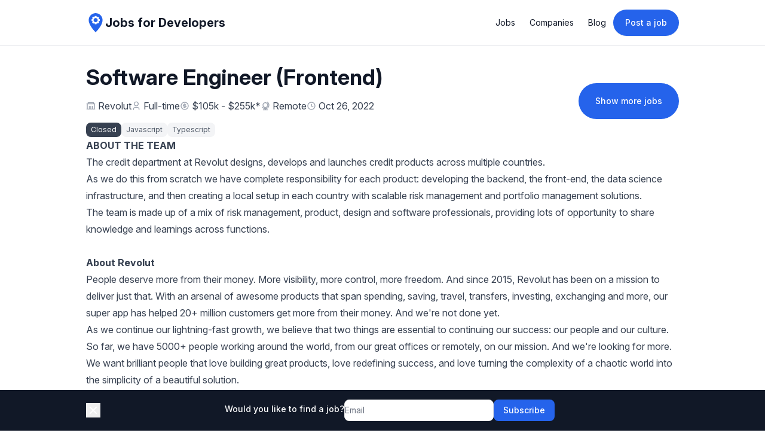

--- FILE ---
content_type: text/html
request_url: https://jobsfordevelopers.com/jobs/software-engineer-frontend-at-revolut-com-oct-26-2022-0ad747
body_size: 19328
content:
<!DOCTYPE html><html lang="en"><head><meta name="robots" content="index, follow"/><link rel="canonical" href="https://jobsfordevelopers.com/jobs/software-engineer-frontend-at-revolut-com-oct-26-2022-0ad747"/><title>Software Engineer (Frontend) at Revolut • Jobs for Developers</title><meta name="description" content="Revolut is hiring Software Engineer (Frontend)"/><meta property="og:type" content="website"/><meta property="og:url" content="https://jobsfordevelopers.com/jobs/software-engineer-frontend-at-revolut-com-oct-26-2022-0ad747"/><meta property="og:title" content="Software Engineer (Frontend) at Revolut"/><meta property="og:description" content="Revolut is hiring Software Engineer (Frontend)"/><meta property="og:image" content="https://jobsfordevelopers.com/images/social/jobs/1b37425e-cd4e-4ef1-916c-3d8da4b7ad4e.png"/><meta name="twitter:card" content="summary_large_image"/><meta name="twitter:title" content="Software Engineer (Frontend) at Revolut"/><meta name="twitter:description" content="Revolut is hiring Software Engineer (Frontend)"/><meta name="twitter:site" content="@jobsfordevs_com"/><meta name="twitter:image" content="https://jobsfordevelopers.com/images/social/jobs/1b37425e-cd4e-4ef1-916c-3d8da4b7ad4e.png"/><link rel="stylesheet" href="/assets/styles-C4SwPj7s.css"/><link rel="stylesheet" href="https://rsms.me/inter/inter.css"/><link rel="icon" href="/images/favicon.png"/><link rel="apple-touch-icon" href="/images/favicon.png"/><script data-cfasync="false" nonce="4a864f69-3c5c-481b-996c-2a16ca72ee8d">try{(function(w,d){!function(j,k,l,m){if(j.zaraz)console.error("zaraz is loaded twice");else{j[l]=j[l]||{};j[l].executed=[];j.zaraz={deferred:[],listeners:[]};j.zaraz._v="5874";j.zaraz._n="4a864f69-3c5c-481b-996c-2a16ca72ee8d";j.zaraz.q=[];j.zaraz._f=function(n){return async function(){var o=Array.prototype.slice.call(arguments);j.zaraz.q.push({m:n,a:o})}};for(const p of["track","set","debug"])j.zaraz[p]=j.zaraz._f(p);j.zaraz.init=()=>{var q=k.getElementsByTagName(m)[0],r=k.createElement(m),s=k.getElementsByTagName("title")[0];s&&(j[l].t=k.getElementsByTagName("title")[0].text);j[l].x=Math.random();j[l].w=j.screen.width;j[l].h=j.screen.height;j[l].j=j.innerHeight;j[l].e=j.innerWidth;j[l].l=j.location.href;j[l].r=k.referrer;j[l].k=j.screen.colorDepth;j[l].n=k.characterSet;j[l].o=(new Date).getTimezoneOffset();if(j.dataLayer)for(const t of Object.entries(Object.entries(dataLayer).reduce((u,v)=>({...u[1],...v[1]}),{})))zaraz.set(t[0],t[1],{scope:"page"});j[l].q=[];for(;j.zaraz.q.length;){const w=j.zaraz.q.shift();j[l].q.push(w)}r.defer=!0;for(const x of[localStorage,sessionStorage])Object.keys(x||{}).filter(z=>z.startsWith("_zaraz_")).forEach(y=>{try{j[l]["z_"+y.slice(7)]=JSON.parse(x.getItem(y))}catch{j[l]["z_"+y.slice(7)]=x.getItem(y)}});r.referrerPolicy="origin";r.src="/cdn-cgi/zaraz/s.js?z="+btoa(encodeURIComponent(JSON.stringify(j[l])));q.parentNode.insertBefore(r,q)};["complete","interactive"].includes(k.readyState)?zaraz.init():j.addEventListener("DOMContentLoaded",zaraz.init)}}(w,d,"zarazData","script");window.zaraz._p=async d$=>new Promise(ea=>{if(d$){d$.e&&d$.e.forEach(eb=>{try{const ec=d.querySelector("script[nonce]"),ed=ec?.nonce||ec?.getAttribute("nonce"),ee=d.createElement("script");ed&&(ee.nonce=ed);ee.innerHTML=eb;ee.onload=()=>{d.head.removeChild(ee)};d.head.appendChild(ee)}catch(ef){console.error(`Error executing script: ${eb}\n`,ef)}});Promise.allSettled((d$.f||[]).map(eg=>fetch(eg[0],eg[1])))}ea()});zaraz._p({"e":["(function(w,d){})(window,document)"]});})(window,document)}catch(e){throw fetch("/cdn-cgi/zaraz/t"),e;};</script></head><body class="min-h-screen font-sans text-base antialiased bg-white text-common-text"><div data-rht-toaster="" style="position:fixed;z-index:9999;top:16px;left:16px;right:16px;bottom:16px;pointer-events:none"></div><span hidden="" style="position:fixed;top:1px;left:1px;width:1px;height:0;padding:0;margin:-1px;overflow:hidden;clip:rect(0, 0, 0, 0);white-space:nowrap;border-width:0;display:none"></span><div class="fixed bottom-0 left-0 right-0 z-20 bg-gray-900"><div class="container flex items-center gap-4 px-4 py-4 mx-auto lg:max-w-screen-lg"><button><svg stroke="currentColor" fill="currentColor" stroke-width="0" viewBox="0 0 24 24" class="w-6 h-6 text-white" height="1em" width="1em" xmlns="http://www.w3.org/2000/svg"><path d="M11.9997 10.5865L16.9495 5.63672L18.3637 7.05093L13.4139 12.0007L18.3637 16.9504L16.9495 18.3646L11.9997 13.4149L7.04996 18.3646L5.63574 16.9504L10.5855 12.0007L5.63574 7.05093L7.04996 5.63672L11.9997 10.5865Z"></path></svg></button><div class="flex justify-center flex-grow"><form method="post" action="/subscriptions" id=":R95H1:" novalidate="" class="flex flex-col items-center gap-2 sm:flex-row sm:gap-4" data-discover="true"><input required="" id=":R95H1:-token" name="token" form=":R95H1:" type="hidden"/><div class="flex justify-center"></div><label for=":R95H1:-email" class="flex gap-1 mb-1 text-sm font-medium text-white whitespace-nowrap">Would you like to find a job?</label><div class="flex gap-2"><input class="block w-full border border-neutral-200 rounded-lg disabled:bg-neutral-50 sm:text-sm sm:min-w-[250px]" required="" id=":R95H1:-email" name="email" form=":R95H1:" type="text" placeholder="Email"/><button type="submit" name="action" class="inline-flex items-center justify-center px-4 py-2 font-medium rounded-lg text-sm bg-primary-background text-primary-text hover:bg-primary-background/90 h-auto disabled:opacity-75 transition-all">Subscribe</button></div></form></div></div></div><div class="flex flex-col min-h-screen"><div class="sticky top-0 z-20 bg-white/75 border-b backdrop-blur-md text-common-title border-common-border"><header class="container flex items-center justify-between p-4 mx-auto lg:max-w-screen-lg"><a class="inline-flex items-center gap-2" href="/" data-discover="true"><svg xmlns="http://www.w3.org/2000/svg" version="1.1" height="32" width="32" viewBox="0 0 100 100"><g stroke="none" fill="#2563eb"><path d="M50 0C30.016 0 13.816 16.201 13.816 36.185 13.816 64.987 50 100 50 100s36.184-35.013 36.184-63.815C86.184 16.201 69.984 0 50 0zm21.492 40.594l-6.154 2.052 2.9 5.805-6.074 6.075-5.806-2.901-2.052 6.155h-8.593l-2.052-6.155-5.802 2.901-6.078-6.075 2.901-5.805-6.155-2.052v-8.593l6.155-2.052-2.901-5.804 6.078-6.076 5.802 2.901 2.052-6.155h8.593l2.052 6.155 5.806-2.901 6.074 6.076-2.9 5.804 6.154 2.052v8.593zm-10.74-4.297c0 5.933-4.809 10.742-10.742 10.742-5.933 0-10.741-4.809-10.741-10.742 0-5.933 4.809-10.741 10.741-10.741 5.933 0 10.742 4.808 10.742 10.741z"></path></g></svg><span class="text-lg font-bold text-gray-900 sm:text-xl">Jobs for Developers</span></a><div><button title="Menu" class="inline-flex items-center md:hidden justify-center rounded-md p-2.5"><svg stroke="currentColor" fill="none" stroke-width="1.5" viewBox="0 0 24 24" aria-hidden="true" class="w-7 h-7" height="1em" width="1em" xmlns="http://www.w3.org/2000/svg"><path stroke-linecap="round" stroke-linejoin="round" d="M3.75 6.75h16.5M3.75 12h16.5m-16.5 5.25h16.5"></path></svg></button><div class="items-center hidden gap-4 md:flex"><ul class="flex"><li class="flex items-center"><a class="px-3 py-2 text-sm transition-all rounded-lg hover:text-common-title hover:bg-neutral-50" href="/" data-discover="true">Jobs</a></li><li class="flex items-center"><a class="px-3 py-2 text-sm transition-all rounded-lg hover:text-common-title hover:bg-neutral-50" href="/companies" data-discover="true">Companies</a></li><li class="flex items-center"><a class="px-3 py-2 text-sm transition-all rounded-lg hover:text-common-title hover:bg-neutral-50" href="/blog" data-discover="true">Blog</a></li></ul><a class="inline-block px-5 py-3 text-sm font-medium text-white bg-blue-600 rounded-full shadow-sm whitespace-nowrap hover:bg-blue-700 focus:outline-none focus:ring-2 focus:ring-gray-300" href="/create" data-discover="true">Post a job</a></div></div></header><span hidden="" style="position:fixed;top:1px;left:1px;width:1px;height:0;padding:0;margin:-1px;overflow:hidden;clip:rect(0, 0, 0, 0);white-space:nowrap;border-width:0;display:none"></span></div><script type="application/ld+json">{"@context":"https://schema.org","@type":"JobPosting","title":"Software Engineer (Frontend)","description":"<div><b>ABOUT THE TEAM</b></div><div>The credit department at Revolut designs, develops and launches credit products across multiple countries.</div><div>As we do this from scratch we have complete responsibility for each product: developing the backend, the front-end, the data science infrastructure, and then creating a local setup in each country with scalable risk management and portfolio management solutions.</div><div>The team is made up of a mix of risk management, product, design and software professionals, providing lots of opportunity to share knowledge and learnings across functions.</div><div><br></div><div><b>About Revolut</b></div><div>People deserve more from their money. More visibility, more control, more freedom. And since 2015, Revolut has been on a mission to deliver just that. With an arsenal of awesome products that span spending, saving, travel, transfers, investing, exchanging and more, our super app has helped 20+ million customers get more from their money. And we're not done yet.</div><div>As we continue our lightning-fast growth, we believe that two things are essential to continuing our success: our people and our culture. So far, we have 5000+ people working around the world, from our great offices or remotely, on our mission. And we're looking for more. We want brilliant people that love building great products, love redefining success, and love turning the complexity of a chaotic world into the simplicity of a beautiful solution.</div><div><br></div><div><b>About the role</b></div><div>Our Technology team isn’t just one of the best in the industry, it’s one of the best in the world. And we’re proud of it. It’s our driving force; our engine 🚀 From building a new banking backend to creating an award-winning app, there’s nothing (and we mean nothing) our tech team can’t do.</div><div>Our Technology team isn’t here to fix legacy systems – it’s here to build world-class financial products from the ground up. Products that will be used by millions of people around the world (18+ million people, not that we’re counting) 🌎</div><div>We’re looking for world-class Frontend Engineers to join our team of tech superstars and help manage our most precious asset. Behind every great financial super app (that’s us), there’s a great frontend engineer (quite a few, in fact). But we don’t want you hidden away. We like our engineers front and centre. Making sure every feature runs just the way we want it to - and we’ve got a lot of features. It’s fast paced. It’s multi-faceted. It’s a lot of hard work but a lot of fun too. Up for the challenge? Get in touch 👇</div><div><br></div><div><b>What you’ll be doing</b></div><div>• Collaborating closely with product designers with a focus on new feature design and prototyping</div><div>• Be involved in the user experience design process, from wireframes and mockups through implementation and release</div><div>• Working closely with designers and business to define and implement elegant solutions to interesting problems</div><div>• Helping define and maintaining visual guidelines and ensure consistency throughout the app</div><div>• Fast prototyping of new user interactions and iteration based on feedback from peers</div><div><br></div><div><b>What you'll need</b></div><div>• Deep understanding of modern Javascript (ESNext), Typescript &amp; browser APIs</div><div>• Proficiency with ReactJS and it's ecosystem, Styled components, Webpack module bundler</div><div>• Understanding of how software is developed, code quality principles &amp; testing techniques</div><div>• Experience collaborating on software projects with design and backend aspects</div><div>• Quick learning skill with an ambitious and results driven personality</div><div>• Excellent communication and organisational skills</div><div>• The ability to work well as part of a team in a fast-paced environment</div><div>• English language proficiency</div><div><br></div><div><b>Nice to have</b></div><div>• A GitHub account with some cool projects in it</div><div>• Amazing debugging skills</div><div>• Experience developing responsive mobile-first websites</div><div><i>By applying for the above position, you will confirm that you have reviewed and agreed to our <a href=\"https://www.revolut.com/legal/data-privacy-for-candidates\" rel=\"nofollow ugc noopener\">Data Privacy Notice for Candidates</a>.</i></div><div><br></div><div>#LI-Remote</div><div><br></div><div><b>A little about us…</b>When Revolut was founded in 2015, we had a vision to build a sustainable, digital alternative to traditional big banks. Our mission now is to help our customers improve their financial health, empower them to have more control, and promote financial cohesion across the communities in which we operate. Launching into 2021 with 15 million Personal customers and over half a million Business customers only reinforced our belief in the vast need across the world for better financial services. </div><div><br></div><div><b>What we’re looking for…</b>Revolut is being scaled up by people all around the world who share our vision. We’re looking for people who align with our five core values: we believe that we Get it Done because we Think Deeper and are strongly rooted in the Dream Team. We Never Settle hence why we always Deliver Wow. You want to join a community of forward thinking people - we are here for you. We believe in empowering our Revoluters in their work, giving them autonomy and ownership of what they do. We want everyone at Revolut to own their story and their successes - working with us means you’re not just another cog in the machine.</div><div><br></div><div><i>By applying for the above role, you confirm that you have reviewed our <a href=\"https://www.revolut.com/legal/data-privacy-for-candidates\" rel=\"nofollow ugc noopener\">Data Privacy Notice for Candidates</a>.</i></div><div><br></div>","datePosted":"2022-10-26T12:35:20.868Z","employmentType":"FULL_TIME","validThrough":"2023-05-21T02:00:27.062Z","jobLocationType":"TELECOMMUTE","hiringOrganization":{"@type":"Organization","name":"Revolut","logo":"https://media.jobsfordevelopers.com/companies/e18a931e-038e-458a-ba6e-ac3c06e4d879.png"},"jobLocation":[{"@type":"Place","address":{"@type":"PostalAddress","streetAddress":"Remote","addressLocality":"Remote","addressRegion":"Remote","postalCode":"Remote","addressCountry":"Remote"}}],"applicantLocationRequirements":[{"@type":"Country","name":"Remote"}],"baseSalary":{"@type":"MonetaryAmount","currency":"USD","value":{"@type":"QuantitativeValue","minValue":105000,"maxValue":255000,"unitText":"YEAR"}}}</script><div class="container flex flex-col flex-grow gap-8 px-4 py-8 mx-auto lg:max-w-screen-lg"><div class="flex flex-col justify-between gap-4 md:flex-row"><div><h1 class="text-3xl font-bold md:text-4xl text-common-title">Software Engineer (Frontend)</h1><div class="flex flex-wrap gap-2 mt-4 md:gap-4"><span class="inline-flex items-center space-x-1"><svg stroke="currentColor" fill="currentColor" stroke-width="0" viewBox="0 0 24 24" class="inline-block text-base text-gray-400" height="1em" width="1em" xmlns="http://www.w3.org/2000/svg"><path d="M20 6H23V8H22V19H23V21H1V19H2V8H1V6H4V4C4 3.44772 4.44772 3 5 3H19C19.5523 3 20 3.44772 20 4V6ZM20 8H4V19H7V12H9V19H11V12H13V19H15V12H17V19H20V8ZM6 5V6H18V5H6Z"></path></svg><a class="text-gray-700 hover:text-gray-900 focus:outline-none focus:underline" href="/companies/revolut-com" data-discover="true">Revolut</a></span><span class="inline-flex items-center space-x-1"><svg stroke="currentColor" fill="currentColor" stroke-width="0" viewBox="0 0 24 24" class="inline-block text-base text-gray-400" height="1em" width="1em" xmlns="http://www.w3.org/2000/svg"><path d="M20 22H18V20C18 18.3431 16.6569 17 15 17H9C7.34315 17 6 18.3431 6 20V22H4V20C4 17.2386 6.23858 15 9 15H15C17.7614 15 20 17.2386 20 20V22ZM12 13C8.68629 13 6 10.3137 6 7C6 3.68629 8.68629 1 12 1C15.3137 1 18 3.68629 18 7C18 10.3137 15.3137 13 12 13ZM12 11C14.2091 11 16 9.20914 16 7C16 4.79086 14.2091 3 12 3C9.79086 3 8 4.79086 8 7C8 9.20914 9.79086 11 12 11Z"></path></svg><span class="text-gray-700">Full-time</span></span><span class="inline-flex items-center space-x-1"><svg stroke="currentColor" fill="currentColor" stroke-width="0" viewBox="0 0 24 24" class="inline-block text-base text-gray-400" height="1em" width="1em" xmlns="http://www.w3.org/2000/svg"><path d="M12.0049 22.0027C6.48204 22.0027 2.00488 17.5256 2.00488 12.0027C2.00488 6.4799 6.48204 2.00275 12.0049 2.00275C17.5277 2.00275 22.0049 6.4799 22.0049 12.0027C22.0049 17.5256 17.5277 22.0027 12.0049 22.0027ZM12.0049 20.0027C16.4232 20.0027 20.0049 16.421 20.0049 12.0027C20.0049 7.58447 16.4232 4.00275 12.0049 4.00275C7.5866 4.00275 4.00488 7.58447 4.00488 12.0027C4.00488 16.421 7.5866 20.0027 12.0049 20.0027ZM8.50488 14.0027H14.0049C14.281 14.0027 14.5049 13.7789 14.5049 13.5027C14.5049 13.2266 14.281 13.0027 14.0049 13.0027H10.0049C8.62417 13.0027 7.50488 11.8835 7.50488 10.5027C7.50488 9.12203 8.62417 8.00275 10.0049 8.00275H11.0049V6.00275H13.0049V8.00275H15.5049V10.0027H10.0049C9.72874 10.0027 9.50488 10.2266 9.50488 10.5027C9.50488 10.7789 9.72874 11.0027 10.0049 11.0027H14.0049C15.3856 11.0027 16.5049 12.122 16.5049 13.5027C16.5049 14.8835 15.3856 16.0027 14.0049 16.0027H13.0049V18.0027H11.0049V16.0027H8.50488V14.0027Z"></path></svg><span class="text-gray-700"><span title="The company didn&#x27;t publish the salary for this job post. This is an estimate based on similar jobs in our database.">$105k - $255k<span>*</span></span></span></span><span class="inline-flex items-center space-x-1"><svg stroke="currentColor" fill="currentColor" stroke-width="0" viewBox="0 0 24 24" class="inline-block text-base text-gray-400" height="1em" width="1em" xmlns="http://www.w3.org/2000/svg"><path d="M13.0003 21H18.0003V23H6.00032V21H11.0003V19.9506C7.70689 19.6236 4.88351 17.6987 3.31641 14.9622L5.05319 13.9697C6.43208 16.3776 9.02674 18 12.0003 18C16.4186 18 20.0003 14.4182 20.0003 9.99995C20.0003 7.02637 18.378 4.43171 15.9701 3.05282L16.9626 1.31604C19.9724 3.03965 22.0003 6.28297 22.0003 9.99995C22.0003 15.1853 18.0536 19.4489 13.0003 19.9506V21ZM12.0003 17C8.13433 17 5.00032 13.8659 5.00032 9.99995C5.00032 6.13396 8.13433 2.99995 12.0003 2.99995C15.8663 2.99995 19.0003 6.13396 19.0003 9.99995C19.0003 13.8659 15.8663 17 12.0003 17ZM12.0003 15C14.7617 15 17.0003 12.7614 17.0003 9.99995C17.0003 7.23853 14.7617 4.99995 12.0003 4.99995C9.2389 4.99995 7.00032 7.23853 7.00032 9.99995C7.00032 12.7614 9.2389 15 12.0003 15Z"></path></svg><span title="Remote" class="text-gray-700 max-w-[300px] text-ellipsis overflow-hidden whitespace-nowrap"><a href="/remote-jobs" data-discover="true">Remote</a></span></span><span class="inline-flex items-center space-x-1"><svg stroke="currentColor" fill="currentColor" stroke-width="0" viewBox="0 0 24 24" class="inline-block text-base text-gray-400" height="1em" width="1em" xmlns="http://www.w3.org/2000/svg"><path d="M12 22C6.47715 22 2 17.5228 2 12C2 6.47715 6.47715 2 12 2C17.5228 2 22 6.47715 22 12C22 17.5228 17.5228 22 12 22ZM12 20C16.4183 20 20 16.4183 20 12C20 7.58172 16.4183 4 12 4C7.58172 4 4 7.58172 4 12C4 16.4183 7.58172 20 12 20ZM13 12H17V14H11V7H13V12Z"></path></svg><span class="text-gray-700">Oct 26, 2022</span></span></div><div class="flex flex-wrap gap-2 mt-4"><span class="px-2 py-1 text-xs text-white bg-gray-700 rounded-lg">Closed</span><a class="px-2 py-1 text-xs text-gray-600 bg-gray-100 rounded-lg hover:bg-gray-50 whitespace-nowrap" href="/javascript-jobs" data-discover="true">Javascript</a><a class="px-2 py-1 text-xs text-gray-600 bg-gray-100 rounded-lg hover:bg-gray-50 whitespace-nowrap" href="/typescript-jobs" data-discover="true">Typescript</a></div></div><div class="flex items-center justify-center mt-4 md:justify-start md:mt-0"><a class="inline-block py-5 text-sm font-medium text-white bg-blue-600 rounded-full px-7 whitespace-nowrap hover:bg-blue-700 focus:outline-none focus:ring-2 focus:ring-gray-300" href="/javascript-jobs" data-discover="true">Show more jobs</a></div></div><div class="prose max-w-none"><div><b>ABOUT THE TEAM</b></div><div>The credit department at Revolut designs, develops and launches credit products across multiple countries.</div><div>As we do this from scratch we have complete responsibility for each product: developing the backend, the front-end, the data science infrastructure, and then creating a local setup in each country with scalable risk management and portfolio management solutions.</div><div>The team is made up of a mix of risk management, product, design and software professionals, providing lots of opportunity to share knowledge and learnings across functions.</div><div><br></div><div><b>About Revolut</b></div><div>People deserve more from their money. More visibility, more control, more freedom. And since 2015, Revolut has been on a mission to deliver just that. With an arsenal of awesome products that span spending, saving, travel, transfers, investing, exchanging and more, our super app has helped 20+ million customers get more from their money. And we're not done yet.</div><div>As we continue our lightning-fast growth, we believe that two things are essential to continuing our success: our people and our culture. So far, we have 5000+ people working around the world, from our great offices or remotely, on our mission. And we're looking for more. We want brilliant people that love building great products, love redefining success, and love turning the complexity of a chaotic world into the simplicity of a beautiful solution.</div><div><br></div><div><b>About the role</b></div><div>Our Technology team isn’t just one of the best in the industry, it’s one of the best in the world. And we’re proud of it. It’s our driving force; our engine 🚀 From building a new banking backend to creating an award-winning app, there’s nothing (and we mean nothing) our tech team can’t do.</div><div>Our Technology team isn’t here to fix legacy systems – it’s here to build world-class financial products from the ground up. Products that will be used by millions of people around the world (18+ million people, not that we’re counting) 🌎</div><div>We’re looking for world-class Frontend Engineers to join our team of tech superstars and help manage our most precious asset. Behind every great financial super app (that’s us), there’s a great frontend engineer (quite a few, in fact). But we don’t want you hidden away. We like our engineers front and centre. Making sure every feature runs just the way we want it to - and we’ve got a lot of features. It’s fast paced. It’s multi-faceted. It’s a lot of hard work but a lot of fun too. Up for the challenge? Get in touch 👇</div><div><br></div><div><b>What you’ll be doing</b></div><div>• Collaborating closely with product designers with a focus on new feature design and prototyping</div><div>• Be involved in the user experience design process, from wireframes and mockups through implementation and release</div><div>• Working closely with designers and business to define and implement elegant solutions to interesting problems</div><div>• Helping define and maintaining visual guidelines and ensure consistency throughout the app</div><div>• Fast prototyping of new user interactions and iteration based on feedback from peers</div><div><br></div><div><b>What you'll need</b></div><div>• Deep understanding of modern Javascript (ESNext), Typescript &amp; browser APIs</div><div>• Proficiency with ReactJS and it's ecosystem, Styled components, Webpack module bundler</div><div>• Understanding of how software is developed, code quality principles &amp; testing techniques</div><div>• Experience collaborating on software projects with design and backend aspects</div><div>• Quick learning skill with an ambitious and results driven personality</div><div>• Excellent communication and organisational skills</div><div>• The ability to work well as part of a team in a fast-paced environment</div><div>• English language proficiency</div><div><br></div><div><b>Nice to have</b></div><div>• A GitHub account with some cool projects in it</div><div>• Amazing debugging skills</div><div>• Experience developing responsive mobile-first websites</div><div><i>By applying for the above position, you will confirm that you have reviewed and agreed to our <a href="https://www.revolut.com/legal/data-privacy-for-candidates" rel="nofollow ugc noopener">Data Privacy Notice for Candidates</a>.</i></div><div><br></div><div>#LI-Remote</div><div><br></div><div><b>A little about us…</b>When Revolut was founded in 2015, we had a vision to build a sustainable, digital alternative to traditional big banks. Our mission now is to help our customers improve their financial health, empower them to have more control, and promote financial cohesion across the communities in which we operate. Launching into 2021 with 15 million Personal customers and over half a million Business customers only reinforced our belief in the vast need across the world for better financial services. </div><div><br></div><div><b>What we’re looking for…</b>Revolut is being scaled up by people all around the world who share our vision. We’re looking for people who align with our five core values: we believe that we Get it Done because we Think Deeper and are strongly rooted in the Dream Team. We Never Settle hence why we always Deliver Wow. You want to join a community of forward thinking people - we are here for you. We believe in empowering our Revoluters in their work, giving them autonomy and ownership of what they do. We want everyone at Revolut to own their story and their successes - working with us means you’re not just another cog in the machine.</div><div><br></div><div><i>By applying for the above role, you confirm that you have reviewed our <a href="https://www.revolut.com/legal/data-privacy-for-candidates" rel="nofollow ugc noopener">Data Privacy Notice for Candidates</a>.</i></div><div><br></div></div><div class="flex flex-col gap-4 md:items-center md:flex-row md:justify-center"><div class="flex flex-wrap items-center gap-2"><p class="inline font-medium">Share</p><button title="share via email" class="inline-flex items-center justify-center w-8 h-8 rounded-full bg-neutral-500 hover:bg-neutral-500/80"><svg stroke="currentColor" fill="currentColor" stroke-width="0" viewBox="0 0 512 512" class="text-white" height="1em" width="1em" xmlns="http://www.w3.org/2000/svg"><path d="M464 64H48C21.49 64 0 85.49 0 112v288c0 26.51 21.49 48 48 48h416c26.51 0 48-21.49 48-48V112c0-26.51-21.49-48-48-48zm0 48v40.805c-22.422 18.259-58.168 46.651-134.587 106.49-16.841 13.247-50.201 45.072-73.413 44.701-23.208.375-56.579-31.459-73.413-44.701C106.18 199.465 70.425 171.067 48 152.805V112h416zM48 400V214.398c22.914 18.251 55.409 43.862 104.938 82.646 21.857 17.205 60.134 55.186 103.062 54.955 42.717.231 80.509-37.199 103.053-54.947 49.528-38.783 82.032-64.401 104.947-82.653V400H48z"></path></svg></button><button title="Share on Pinterest" class="inline-flex items-center justify-center w-8 h-8 rounded-full bg-[#bd081c] hover:bg-[#bd081c]/80"><svg stroke="currentColor" fill="currentColor" stroke-width="0" viewBox="0 0 496 512" class="text-white" height="1em" width="1em" xmlns="http://www.w3.org/2000/svg"><path d="M496 256c0 137-111 248-248 248-25.6 0-50.2-3.9-73.4-11.1 10.1-16.5 25.2-43.5 30.8-65 3-11.6 15.4-59 15.4-59 8.1 15.4 31.7 28.5 56.8 28.5 74.8 0 128.7-68.8 128.7-154.3 0-81.9-66.9-143.2-152.9-143.2-107 0-163.9 71.8-163.9 150.1 0 36.4 19.4 81.7 50.3 96.1 4.7 2.2 7.2 1.2 8.3-3.3.8-3.4 5-20.3 6.9-28.1.6-2.5.3-4.7-1.7-7.1-10.1-12.5-18.3-35.3-18.3-56.6 0-54.7 41.4-107.6 112-107.6 60.9 0 103.6 41.5 103.6 100.9 0 67.1-33.9 113.6-78 113.6-24.3 0-42.6-20.1-36.7-44.8 7-29.5 20.5-61.3 20.5-82.6 0-19-10.2-34.9-31.4-34.9-24.9 0-44.9 25.7-44.9 60.2 0 22 7.4 36.8 7.4 36.8s-24.5 103.8-29 123.2c-5 21.4-3 51.6-.9 71.2C65.4 450.9 0 361.1 0 256 0 119 111 8 248 8s248 111 248 248z"></path></svg></button><button title="Share on X" class="inline-flex items-center justify-center w-8 h-8 rounded-full bg-black hover:bg-black/80"><svg stroke="currentColor" fill="currentColor" stroke-width="0" viewBox="0 0 24 24" class="text-white" height="1em" width="1em" xmlns="http://www.w3.org/2000/svg"><path d="M17.6874 3.0625L12.6907 8.77425L8.37045 3.0625H2.11328L9.58961 12.8387L2.50378 20.9375H5.53795L11.0068 14.6886L15.7863 20.9375H21.8885L14.095 10.6342L20.7198 3.0625H17.6874ZM16.6232 19.1225L5.65436 4.78217H7.45745L18.3034 19.1225H16.6232Z"></path></svg></button><button title="Share via WhatsApp" class="inline-flex items-center justify-center w-8 h-8 rounded-full bg-[#25d366] hover:bg-[#25d366]/80"><svg stroke="currentColor" fill="currentColor" stroke-width="0" viewBox="0 0 448 512" class="text-white" height="1em" width="1em" xmlns="http://www.w3.org/2000/svg"><path d="M380.9 97.1C339 55.1 283.2 32 223.9 32c-122.4 0-222 99.6-222 222 0 39.1 10.2 77.3 29.6 111L0 480l117.7-30.9c32.4 17.7 68.9 27 106.1 27h.1c122.3 0 224.1-99.6 224.1-222 0-59.3-25.2-115-67.1-157zm-157 341.6c-33.2 0-65.7-8.9-94-25.7l-6.7-4-69.8 18.3L72 359.2l-4.4-7c-18.5-29.4-28.2-63.3-28.2-98.2 0-101.7 82.8-184.5 184.6-184.5 49.3 0 95.6 19.2 130.4 54.1 34.8 34.9 56.2 81.2 56.1 130.5 0 101.8-84.9 184.6-186.6 184.6zm101.2-138.2c-5.5-2.8-32.8-16.2-37.9-18-5.1-1.9-8.8-2.8-12.5 2.8-3.7 5.6-14.3 18-17.6 21.8-3.2 3.7-6.5 4.2-12 1.4-32.6-16.3-54-29.1-75.5-66-5.7-9.8 5.7-9.1 16.3-30.3 1.8-3.7.9-6.9-.5-9.7-1.4-2.8-12.5-30.1-17.1-41.2-4.5-10.8-9.1-9.3-12.5-9.5-3.2-.2-6.9-.2-10.6-.2-3.7 0-9.7 1.4-14.8 6.9-5.1 5.6-19.4 19-19.4 46.3 0 27.3 19.9 53.7 22.6 57.4 2.8 3.7 39.1 59.7 94.8 83.8 35.2 15.2 49 16.5 66.6 13.9 10.7-1.6 32.8-13.4 37.4-26.4 4.6-13 4.6-24.1 3.2-26.4-1.3-2.5-5-3.9-10.5-6.6z"></path></svg></button><button title="Share on Facebook" class="inline-flex items-center justify-center w-8 h-8 rounded-full bg-[#1877f2] hover:bg-[#1877f2]/80"><svg stroke="currentColor" fill="currentColor" stroke-width="0" viewBox="0 0 24 24" class="text-white" height="1em" width="1em" xmlns="http://www.w3.org/2000/svg"><path d="M14 13.5H16.5L17.5 9.5H14V7.5C14 6.47062 14 5.5 16 5.5H17.5V2.1401C17.1743 2.09685 15.943 2 14.6429 2C11.9284 2 10 3.65686 10 6.69971V9.5H7V13.5H10V22H14V13.5Z"></path></svg></button><button title="Share on LinkedIn" class="inline-flex items-center justify-center w-8 h-8 rounded-full bg-[#0a66c2] hover:bg-[#0a66c2]/80"><svg stroke="currentColor" fill="currentColor" stroke-width="0" viewBox="0 0 24 24" class="text-white" height="1em" width="1em" xmlns="http://www.w3.org/2000/svg"><path d="M6.94048 4.99993C6.94011 5.81424 6.44608 6.54702 5.69134 6.85273C4.9366 7.15845 4.07187 6.97605 3.5049 6.39155C2.93793 5.80704 2.78195 4.93715 3.1105 4.19207C3.43906 3.44699 4.18654 2.9755 5.00048 2.99993C6.08155 3.03238 6.94097 3.91837 6.94048 4.99993ZM7.00048 8.47993H3.00048V20.9999H7.00048V8.47993ZM13.3205 8.47993H9.34048V20.9999H13.2805V14.4299C13.2805 10.7699 18.0505 10.4299 18.0505 14.4299V20.9999H22.0005V13.0699C22.0005 6.89993 14.9405 7.12993 13.2805 10.1599L13.3205 8.47993Z"></path></svg></button></div></div></div><div class="border-t border-common-border"><div class="container px-4 py-8 mx-auto space-y-4 lg:max-w-screen-lg"><h2 class="text-xl font-bold text-common-title">Popular searches</h2><div class="grid grid-cols-1 gap-4 sm:grid-cols-2 md:grid-cols-4"><ul class="space-y-4"><li><a href="/nuxt-js-jobs" data-discover="true">Nuxt.js jobs</a></li><li><a href="/git-jobs" data-discover="true">GIT jobs</a></li><li><a href="/react-native-jobs" data-discover="true">React Native jobs</a></li><li><a href="/flutter-jobs" data-discover="true">Flutter jobs</a></li><li><a href="/ec2-jobs" data-discover="true">EC2 jobs</a></li><li><a href="/bun-jobs" data-discover="true">Bun jobs</a></li><li><a href="/react-jobs" data-discover="true">React jobs</a></li><li><a href="/elasticsearch-jobs" data-discover="true">Elasticsearch jobs</a></li><li><a href="/aws-jobs" data-discover="true">AWS jobs</a></li><li><a href="/grpc-jobs" data-discover="true">gRPC jobs</a></li></ul><ul class="space-y-4"><li><a href="/json-jobs" data-discover="true">JSON jobs</a></li><li><a href="/azure-jobs" data-discover="true">Azure jobs</a></li><li><a href="/net-core-jobs" data-discover="true">.NET Core jobs</a></li><li><a href="/vue-jobs" data-discover="true">Vue jobs</a></li><li><a href="/tdd-jobs" data-discover="true">TDD jobs</a></li><li><a href="/blockchain-jobs" data-discover="true">Blockchain jobs</a></li><li><a href="/graphql-jobs" data-discover="true">GraphQL jobs</a></li><li><a href="/cypress-jobs" data-discover="true">Cypress jobs</a></li><li><a href="/mongodb-jobs" data-discover="true">MongoDB jobs</a></li><li><a href="/css-jobs" data-discover="true">CSS jobs</a></li></ul><ul class="space-y-4"><li><a href="/jquery-jobs" data-discover="true">jQuery jobs</a></li><li><a href="/astro-jobs" data-discover="true">Astro jobs</a></li><li><a href="/next-js-jobs" data-discover="true">Next.js jobs</a></li><li><a href="/remix-jobs" data-discover="true">Remix jobs</a></li><li><a href="/api-jobs" data-discover="true">API jobs</a></li><li><a href="/android-jobs" data-discover="true">Android jobs</a></li><li><a href="/serverless-jobs" data-discover="true">Serverless jobs</a></li><li><a href="/mvc-jobs" data-discover="true">MVC jobs</a></li><li><a href="/ios-jobs" data-discover="true">iOS jobs</a></li><li><a href="/unity-jobs" data-discover="true">Unity jobs</a></li></ul><ul class="space-y-4"><li><a href="/ruby-on-rails-jobs" data-discover="true">Ruby on Rails jobs</a></li><li><a href="/asp-net-jobs" data-discover="true">ASP.NET jobs</a></li><li><a href="/web3-jobs" data-discover="true">Web3 jobs</a></li><li><a href="/docker-jobs" data-discover="true">Docker jobs</a></li><li><a href="/s3-jobs" data-discover="true">S3 jobs</a></li><li><a href="/ansible-jobs" data-discover="true">Ansible jobs</a></li><li><a href="/jwt-jobs" data-discover="true">JWT jobs</a></li><li><a href="/electron-jobs" data-discover="true">Electron jobs</a></li><li><a href="/vuex-jobs" data-discover="true">Vuex jobs</a></li><li><a href="/net-jobs" data-discover="true">.NET jobs</a></li></ul></div><div class="flex flex-col justify-between gap-4 pt-4 border-t border-common-border md:flex-row"><div class="flex flex-wrap gap-4"><a rel="noreferrer" href="https://www.facebook.com/jobsfordev" target="_blank">Facebook</a><a rel="noreferrer me" href="https://mastodon.world/@jobsfordevelopers" target="_blank">Mastodon</a><a rel="noreferrer" href="https://www.reddit.com/r/jobsfordevelopers/" target="_blank">Reddit</a><a rel="noreferrer" href="https://twitter.com/jobsfordevs_com" target="_blank">Twitter</a><a href="mailto:info@jobsfordevelopers.com">Contact</a></div><div><p>Copyright © 2021 - <!-- -->2026</p></div></div></div></div></div><script>((storageKey2, restoreKey) => {
    if (!window.history.state || !window.history.state.key) {
      let key = Math.random().toString(32).slice(2);
      window.history.replaceState({ key }, "");
    }
    try {
      let positions2 = JSON.parse(sessionStorage.getItem(storageKey2) || "{}");
      let storedY = positions2[restoreKey || window.history.state.key];
      if (typeof storedY === "number") {
        window.scrollTo(0, storedY);
      }
    } catch (error) {
      console.error(error);
      sessionStorage.removeItem(storageKey2);
    }
  })("react-router-scroll-positions", null)</script><script rr-importmap="" type="importmap">{"integrity":{"/assets/Footer-D0gbmuz7.js":"sha384-E1sCUHV3sDXD5wo6Nvoe0p7MSL4WJUm0KOdXWGbmW+4t9Ebnib6cJ6VFf16fXPk/","/assets/Hero-CAECrbVa.js":"sha384-bOyLlE/hAOOShoyal0ZdczBqt2XGnbuGEGxtPeIJKaKkJ8ttsFNDckYIX/7cCqwA","/assets/Job-DX_jmReC.js":"sha384-ZEnN8khNr4glJj8ANmR4f6vt2mkCU91VmAfrSrQV1qZaG24H6AG7vTd/gjFdN4Z2","/assets/JobSchema-p10eQfDM.js":"sha384-ybrpSXNlhFoDh/L0XbJN6kv1tUGTl3FTmNcDDgtY+TycKIddZMdEb5FBMbeP8u4J","/assets/Layout-Dueu3UOw.js":"sha384-FeBLQFQhNzMDNvUXf5Twt/G5hH/9yWElUajRYf2im7QHCQJYorWGSQtSan0utj7L","/assets/List-TQ3A_cNJ.js":"sha384-TaphgBu5zOJOPUxk2pAHPnZTEtuEeOp/d/fm3xEoaEiEv+EDmwCg8hroblbBwK2S","/assets/Logo-C-LDi7iO.js":"sha384-L7t3YpfUT1+i31GZ8tAvPouhyD00gKPLSYTMSZ889gdCMPguKp7APFt3p65Co8Fy","/assets/Main-D_HvX6Ye.js":"sha384-6de9yajP3jMU3SN01/G+PKvPCb6s0SZqmoTBexKC+m+Tj3j4mLNNJZpsvgOrlMn8","/assets/Text-DbZCcWS9.js":"sha384-bcgQnLTKYXObIXkb/HbfIfD0XVCeAecb2/wXDM2WHOfTH9RVDAjJ55ym5+J0uni+","/assets/_index-DCxcphzz.js":"sha384-rF8wuGM8Tx6q4aTfIK4DxAfIvu1fiAYG1ZYm9qPyMyMh2vzbcP4et+ekJsiqRdWI","/assets/_slug-B0vYKxRr.js":"sha384-e2ADsII+UEQ1Fxs6bfLCmrvQ5zpMb2/mUcKvnVZnBKfpcf0jToiIisAmu/KMWbPT","/assets/blog._index-ytD4CMqL.js":"sha384-VJl3EgzURwr8riZSUB9r9IDvKogSU7Pi1Udc+nOePmTR0TZiZNA3zxZtqSS/YG6Z","/assets/blog._slug-D-s9WkE8.js":"sha384-XDzJSO1QaEizdNjIfm1iyDJxBnYsGXAhcH8kJKLWe1rmN4rdN/55WlmXsoVpr89J","/assets/companies._index-C1Pny9vJ.js":"sha384-6mM+xP9mGY9ob3a2h6EmSxSmREVPgRO1lrUV/N1cUTuEg3dMTU5sQPrOP2slYJKI","/assets/companies._slug-az9H8TDy.js":"sha384-4b26PNc30EKTe0uLx+yva628SZJeubZwb4y8bQ1iQmaisDkviihZVvkYKNsfDA8n","/assets/create-DxCooPWN.js":"sha384-HAr4dov2nXn5hXPpExqe+uUBn7Ks/ARonxFjRzbKY/yC0K6xtqyg2/VqH+uEBIad","/assets/entry.client-DME5kFUA.js":"sha384-N73F5Gcpy7UtnwBURyb6PO9puUyMPMlhpj5eLY0GsGshlULgoRpJJuA8QlmK1yqp","/assets/images.social.companies._id_.png_-l0sNRNKZ.js":"sha384-7GZOiJ7WwbJ2PKz3iZ2Vt/NHNz65guUjQZ/uo6o2LYkbO/Al8pImelhUBJCReJw+","/assets/images.social.default_.png_-l0sNRNKZ.js":"sha384-7GZOiJ7WwbJ2PKz3iZ2Vt/NHNz65guUjQZ/uo6o2LYkbO/Al8pImelhUBJCReJw+","/assets/images.social.jobs._id_.png_-l0sNRNKZ.js":"sha384-7GZOiJ7WwbJ2PKz3iZ2Vt/NHNz65guUjQZ/uo6o2LYkbO/Al8pImelhUBJCReJw+","/assets/index-Dl-Uhyui.js":"sha384-F4qLRFBk+SsvOWm4TWaUDMqOfX4VYVfBYA0qlkBfx+Wrhm2K6YWhwJVicFuTbivi","/assets/index-DzuPbc9s.js":"sha384-3p2T5EZRZUAfOMnT30wpOYAea24L3yPPCSxs6GfFbtTmm80ZfVCj2eVXSg4O9lbb","/assets/index-c1lATl1j.js":"sha384-yDpVJv302AqzxfOGNzWEE5CVGfWuG69o5ioKg22O9fkdsOV/IfZTyRNQFW6iQNqq","/assets/jobs._slug-BmW01WKb.js":"sha384-TdYUseYkiNG9riRA3UHLqUlw8smqDsfPZG9ifg8YUieT4xBHfCjy0Se45ubVlPuQ","/assets/manifest-1f79a1b3.js":"sha384-d6RgI+hjW6a814Hkh21c9Ru6dJcWRVVeOYbHAmiOzVEQft2Tgi/ho2hL3FBIgfg4","/assets/root-BUw-_n2z.js":"sha384-3beM27NqJbkOCmUY0hyhHJvCBNdE7phTmZDDChxUWUQef0kAK5sTC7o1d3lGDFRu","/assets/subscriptions-l0sNRNKZ.js":"sha384-7GZOiJ7WwbJ2PKz3iZ2Vt/NHNz65guUjQZ/uo6o2LYkbO/Al8pImelhUBJCReJw+","/assets/subscriptions._id.confirm-CfwqAEdq.js":"sha384-UtSG5tVGOaZrncM6lJlo74K4cVlBh8mDJy9Ah6cHKM9CMDga6GBsUmQ7iItzVloB","/assets/subscriptions._id.manage-BgrUcuLu.js":"sha384-E+VaoCkDWZ2/OaH+lGLLiyw095lNmk5RN1CVNpbtfL++xYfCo4luDvI3j78y4qIc","/build/__remix_entry_dev-DIRI5F5M.js":"sha384-DS7xV7d6yRkyK3irk4W4hzGQLFfzQv1Xa/qeL+q5qxs/DJtiDAOddG4ue58kx2Er","/build/entry.client-3K774CMO.js":"sha384-lqD4NOpVWfsWGKBNavrqoD/Jl0R0rQoWZSQtaVy+kqIoajtIlL781GVItj98wqOz","/build/manifest-FC7234F5.js":"sha384-O+GS2zIgqrdq1dUD9c4K1KXyQ1bFdFH5wY4JK2AkJM8775wMNikCD2dpf9qyCQwn","/build/root-WYRHEVZE.js":"sha384-c+0290yLNt89HZVkoIW7yUJQb+Z52KWmiijLVuvVwHM5UGouvxA9e4oojqtJQZVi","/build/_shared/chunk-34H3FEXC.js":"sha384-XQRv+x7c7JP3G/ok90djOZ6hdQBgVBh20vj5SZ8f4wjMsa1sdwwoBZZCd0Rdtq3A","/build/_shared/chunk-43TM7QDD.js":"sha384-ay719cv/Jf3OiNyhM62khlCGv+5kwU7K9rSaN7MSCE0egeuZnSgBQOjRTXrCeVQQ","/build/_shared/chunk-4S2L5W7L.js":"sha384-ys/qHnUG+TWCKxCgtxC70xea/XgsXaVWiTqAZuRXFztngiXVJpZLnVlv2yxSatXD","/build/_shared/chunk-57O5DWZL.js":"sha384-IfA/0tFDNc5F7hkfL4N4R3pSBKYM2TlEHvYx0djXqLwgy9VCPWbBeqteA2RLxmi4","/build/_shared/chunk-AB7MJGM6.js":"sha384-z0Vr3/BVmYP1k3T0KFoICmcvEsxPfLKQzlM9dMZUm7iKsipML0TR1DmB45LFC6SF","/build/_shared/chunk-AOHGNVJY.js":"sha384-oO3v+YRkQiN3TuWImog664zjCO5mapoAN4mzpgSSZODoLrmIm1DSJRgJrzKgdQP3","/build/_shared/chunk-APGQQKHI.js":"sha384-klzo7CKmQmdJuqbTydKfuXFMzKGQ8726OZ27Bt4UR3ojWBeorjl/n3y3osT6I8Tj","/build/_shared/chunk-AUYLHJJM.js":"sha384-ogla+n5rjcEuL+A2PWK8nl7uP1uV4VyE8KKJtZGztHbkDWoN3CR9UAvsIYkuB3jp","/build/_shared/chunk-B2LF73MP.js":"sha384-8IUeXZ5faAjJm0tJhZ6jMitnjBCnsIZHPNnjSi8sGOFfGfLi5LhtsLFpX4/O4PNI","/build/_shared/chunk-B4WOYKHQ.js":"sha384-NkHLrQKhOgYGHl67qBPL5QB9H8VOyvyOI8wBLlMimoazxlfJjFUEXoh5DeM+TJCS","/build/_shared/chunk-COY3VY2K.js":"sha384-We3IV/7XTb6vClSID/s2+JnhpmQOsOp8c1kxmWN1b8n+z0iST1nc1dtQUp5O0gZo","/build/_shared/chunk-EBH2ZD3L.js":"sha384-MGEmfGAsidGBypy3LL8eAGCpQ4UEuUcfbNqtQVBtEILb+K+qoCfZPK+/zlc17PSY","/build/_shared/chunk-HPFSPGG4.js":"sha384-uddALtrqJBMdTwyUAi61JU6bp1RQTj82NLdu3GQo+K4/unvOmW7aucIuX84pw4na","/build/_shared/chunk-LFGQVUH5.js":"sha384-cyronkvIiCaJsWv5Vk7egJ4eU62LJA+Jz9g5UcRxkEG8Zr24PHP9exuwYHaqsPMp","/build/_shared/chunk-N3LZZBLF.js":"sha384-+Nv2NjC4k3h0tHNtzrnqE+juFxQRbOvSqCMHFLuvU1N4kBb2nwqF6cwv7CTGK2KK","/build/_shared/chunk-NDGKJUU7.js":"sha384-T5mi6KDvfw6vN8SgwBxPXf4U+4GzNmWhyjfejuN2bxbP6ioSZKbjAc/hnqoKG3Gf","/build/_shared/chunk-OT7XOTG3.js":"sha384-gKmtPEXWi4nt397BVk2n/+CRp1u5J+hAe/+TdfLsucIUr+jR/zfRxQwtJsiqgv2C","/build/_shared/chunk-OWJL2QAX.js":"sha384-PxO1QOSMXgki5xLTy8+s27ltceJYUXn6uJ737sN/vrzRbYiUyYM4QjgdBCBCTeBX","/build/_shared/chunk-Q72OJOFE.js":"sha384-lSlWzAhqyumlig+5+1T5OLMpaQu6Hqpz7xEEOoVBfqgyAow12faMrYqtlIuh+WtN","/build/_shared/chunk-RN6L5M7F.js":"sha384-J1ClkXlXn7qNqqnXnSd3RXBwwZCqysmcEoEF/CIhQNAJ+u+jfqNu16AgXobqGjWY","/build/_shared/chunk-TB5KB7RP.js":"sha384-Uw/9CD/blD8wNhF9DS4jlrvLv6b1Px/d/AYQiT36AA9ohAbH8wv0MBgtWVVDho7P","/build/_shared/chunk-UJPMYCIZ.js":"sha384-mSH7CDcM1bzBN/+ij0HjTk3SAK7MVkqi5GT8XDR2BzjfX/iLCQQjIh5BuBAVP1hY","/build/_shared/chunk-UOCFILZZ.js":"sha384-ntood9lmxVQGO4AGsuG/oqQ74kRdrPEVfrb56gU9HIokm0LpAwMYs7yb84yJZ+Pm","/build/_shared/chunk-VWJNKOBH.js":"sha384-upGR5cLR5YmogW8/V7jvVWiRNR2m2AlZE248cwPSkVYbGXPq0eXESW/qVWeXfY2c","/build/_shared/client-7OC3JKHC.js":"sha384-+NrkoIrxU7xnENJ5gHIK1CW5Xe0JtS0NxDBRxlZlnJ3fpKi7KidabzmxoT8SUzZo","/build/_shared/esm-H62PV4JJ.js":"sha384-6FJ9XsMkAmVCPl3pomRVefWhP0Z0gmH/oIBF42tTpRfDVPnMcbC6be+79xs1HGq+","/build/_shared/jsx-dev-runtime-ZJ23BVTV.js":"sha384-qtBcCoBVzHvCu2d7oDwfPzKcfHZSMQImBSymE9IclVgJKEJObe8o8K/BwndgX6Pi","/build/_shared/jsx-runtime-HO3EPCQ2.js":"sha384-cfxfmFa2M40X7XsPIYJfTw6s2tUjdD2uuFM/qu+BAP2l4C0Oh/Kacs9Qd9gQ+TIO","/build/_shared/react-D2YSG4H3.js":"sha384-HXFVOwkzqyOqHenARPtD8oGv8NEh9ZeWjKoaqxlrMQzLvUvkKG2A5h0H6rrl580T","/build/_shared/react-dom-DOX33N2P.js":"sha384-05NENdZYNIJdWbLlzQgHDCmgv5ypgTZ2mKoysS64HAnqLfltv0FpBLHJPLe/g21g","/build/_shared/remix_hmr-ICDDTNRO.js":"sha384-6zPtSBmCo4H8pX/AclcR4HBMbpIV2D4DbjA6ONKrDSWK3WiaPlLJ/mwM/snMPCiQ","/build/_shared/runtime-ZNP5P25N.js":"sha384-aiD60vrFWmDJrknEXYui5FHOhfFlOjLE/4KhnLXIcpNKpKECRFyLbj0s3u1V//eN","/build/routes/$slug-JPMGTM76.js":"sha384-9sBwJdhPmjBAyoJtiryGni50zAYBYd6E9foZdRw8lR/KP6cddx1lapPS8Z9MiygA","/build/routes/_index-B3QYPPND.js":"sha384-kYulp5wscwL/nSEoMyIb3a1sCvndnDlvesdk31o+t1PkNfMYfuGmqEa0SUdQG0Yc","/build/routes/blog.$slug-WHGRDHI7.js":"sha384-7noDnpQORaMVLDQ8Y1Zh6l6fnUtqGGmbjnVbkcZBoN2XYfDo/s70OxXZRb5FCYTG","/build/routes/blog._index-DX7UPVRX.js":"sha384-Xzno7jj06GnM0jCxqJTRrtiwyM3GNZWAvUD2BLiiOV2SeLmABJY6YBiNkIwKuAeJ","/build/routes/companies.$slug-M7C6U3MI.js":"sha384-tf46mAggu9+Zn9YE4a/IWpZnrT0WfWf4BXFugwbdZYwrNR2jRUMJzcbt+4SgENla","/build/routes/companies._index-IO22AYFS.js":"sha384-QvvGTaol2K7iJ42ZAu++Dn68/RBNr9PDhs8/HIX1xh/3eepSRX2Co1F7a8cDp2Ow","/build/routes/create-U36DAPH3.js":"sha384-HKdqlNy2/4k3cS3DgjUK5cgC6EHlVDER/dHppPwzLDxBmdXwOvdYUZ3r8WpcKfJV","/build/routes/images.social.companies.$id[.png]-V6KF4BPY.js":"sha384-X6Kik7RT7dw6FFP62GAAYQo+ODe31vaBGJDdGbk+Io6dV5SN6tLsXXSouy6i+D83","/build/routes/images.social.default[.png]-ALD6WXTQ.js":"sha384-f2vAfyeOcU7TbCMMntBTr7nQY36rzeQF4ju8QrHqwWIuOUO5LNp/V1ZAM+0bGNAi","/build/routes/images.social.jobs.$id[.png]-S4VS5Q3D.js":"sha384-1OkVgG4PNCqEMVd7YTJG3Np1sGSyE77480u0NJKaw47ysQy7RmH9/wrRP9D77wKT","/build/routes/jobs.$slug-JTHK7CX6.js":"sha384-voLkDg678GBAW5SdojP5NUbD21aINej6Kd1yxXW3w4CDVGMvCh7iicMn1kynCsbH","/build/routes/sitemap[.xml]-E6Q2NSCQ.js":"sha384-2nitfsLzBtdQrn5obs+nJyCWUZlXual3X+E51jatHArI1/NZg0mOYMYw5KSijacL","/build/routes/subscriptions-B2WPQPNA.js":"sha384-LW3nYi2dQgsx2kK/cALXICr5OXlVj/Tx86HAgAQ6YNADlZK+QZARtoX5FZJpom6N","/build/routes/subscriptions.$id.confirm-M7XPIW65.js":"sha384-7AleAMHxtrAQnF9OfpqaRu7xp9+jcJpWM9trOw2ooRpauoQiLRNolieh4PhvL6EQ","/build/routes/subscriptions.$id.manage-XHDEDSSN.js":"sha384-KPOOUTPezWiZwCkVzegVUyBKTOFiQGe8Z/hRQGkfhAC03KiaUkVq7EfZSfl3WvgT"}}</script><link rel="modulepreload" href="/assets/entry.client-DME5kFUA.js" integrity="sha384-N73F5Gcpy7UtnwBURyb6PO9puUyMPMlhpj5eLY0GsGshlULgoRpJJuA8QlmK1yqp"/><link rel="modulepreload" href="/assets/index-DzuPbc9s.js" integrity="sha384-3p2T5EZRZUAfOMnT30wpOYAea24L3yPPCSxs6GfFbtTmm80ZfVCj2eVXSg4O9lbb"/><link rel="modulepreload" href="/assets/root-BUw-_n2z.js" integrity="sha384-3beM27NqJbkOCmUY0hyhHJvCBNdE7phTmZDDChxUWUQef0kAK5sTC7o1d3lGDFRu"/><link rel="modulepreload" href="/assets/Layout-Dueu3UOw.js" integrity="sha384-FeBLQFQhNzMDNvUXf5Twt/G5hH/9yWElUajRYf2im7QHCQJYorWGSQtSan0utj7L"/><link rel="modulepreload" href="/assets/index-Dl-Uhyui.js" integrity="sha384-F4qLRFBk+SsvOWm4TWaUDMqOfX4VYVfBYA0qlkBfx+Wrhm2K6YWhwJVicFuTbivi"/><link rel="modulepreload" href="/assets/jobs._slug-BmW01WKb.js" integrity="sha384-TdYUseYkiNG9riRA3UHLqUlw8smqDsfPZG9ifg8YUieT4xBHfCjy0Se45ubVlPuQ"/><link rel="modulepreload" href="/assets/JobSchema-p10eQfDM.js" integrity="sha384-ybrpSXNlhFoDh/L0XbJN6kv1tUGTl3FTmNcDDgtY+TycKIddZMdEb5FBMbeP8u4J"/><link rel="modulepreload" href="/assets/Job-DX_jmReC.js" integrity="sha384-ZEnN8khNr4glJj8ANmR4f6vt2mkCU91VmAfrSrQV1qZaG24H6AG7vTd/gjFdN4Z2"/><link rel="modulepreload" href="/assets/List-TQ3A_cNJ.js" integrity="sha384-TaphgBu5zOJOPUxk2pAHPnZTEtuEeOp/d/fm3xEoaEiEv+EDmwCg8hroblbBwK2S"/><link rel="modulepreload" href="/assets/Footer-D0gbmuz7.js" integrity="sha384-E1sCUHV3sDXD5wo6Nvoe0p7MSL4WJUm0KOdXWGbmW+4t9Ebnib6cJ6VFf16fXPk/"/><link rel="modulepreload" href="/assets/index-c1lATl1j.js" integrity="sha384-yDpVJv302AqzxfOGNzWEE5CVGfWuG69o5ioKg22O9fkdsOV/IfZTyRNQFW6iQNqq"/><link rel="modulepreload" href="/assets/Logo-C-LDi7iO.js" integrity="sha384-L7t3YpfUT1+i31GZ8tAvPouhyD00gKPLSYTMSZ889gdCMPguKp7APFt3p65Co8Fy"/><script>window.__reactRouterContext = {"basename":"/","future":{"unstable_optimizeDeps":true,"unstable_subResourceIntegrity":true,"v8_middleware":true,"v8_splitRouteModules":true,"v8_viteEnvironmentApi":true},"routeDiscovery":{"mode":"lazy","manifestPath":"/__manifest"},"ssr":true,"isSpaMode":false};window.__reactRouterContext.stream = new ReadableStream({start(controller){window.__reactRouterContext.streamController = controller;}}).pipeThrough(new TextEncoderStream());</script><script type="module" async="">;
import * as route0 from "/assets/root-BUw-_n2z.js";
import * as route1 from "/assets/jobs._slug-BmW01WKb.js";
  window.__reactRouterManifest = {
  "entry": {
    "module": "/assets/entry.client-DME5kFUA.js",
    "imports": [
      "/assets/index-DzuPbc9s.js"
    ],
    "css": []
  },
  "routes": {
    "root": {
      "id": "root",
      "path": "",
      "hasAction": false,
      "hasLoader": true,
      "hasClientAction": false,
      "hasClientLoader": false,
      "hasClientMiddleware": false,
      "hasErrorBoundary": true,
      "module": "/assets/root-BUw-_n2z.js",
      "imports": [
        "/assets/index-DzuPbc9s.js",
        "/assets/Layout-Dueu3UOw.js",
        "/assets/index-Dl-Uhyui.js"
      ],
      "css": []
    },
    "routes/jobs.$slug": {
      "id": "routes/jobs.$slug",
      "parentId": "root",
      "path": "jobs/:slug",
      "hasAction": false,
      "hasLoader": true,
      "hasClientAction": false,
      "hasClientLoader": false,
      "hasClientMiddleware": false,
      "hasErrorBoundary": false,
      "module": "/assets/jobs._slug-BmW01WKb.js",
      "imports": [
        "/assets/index-DzuPbc9s.js",
        "/assets/Layout-Dueu3UOw.js",
        "/assets/index-Dl-Uhyui.js",
        "/assets/JobSchema-p10eQfDM.js",
        "/assets/Job-DX_jmReC.js",
        "/assets/List-TQ3A_cNJ.js",
        "/assets/Footer-D0gbmuz7.js",
        "/assets/index-c1lATl1j.js",
        "/assets/Logo-C-LDi7iO.js"
      ],
      "css": []
    },
    "routes/_index": {
      "id": "routes/_index",
      "parentId": "root",
      "index": true,
      "hasAction": false,
      "hasLoader": true,
      "hasClientAction": false,
      "hasClientLoader": false,
      "hasClientMiddleware": false,
      "hasErrorBoundary": false,
      "module": "/assets/_index-DCxcphzz.js",
      "imports": [
        "/assets/index-DzuPbc9s.js",
        "/assets/Layout-Dueu3UOw.js",
        "/assets/Hero-CAECrbVa.js",
        "/assets/Job-DX_jmReC.js",
        "/assets/List-TQ3A_cNJ.js",
        "/assets/Footer-D0gbmuz7.js",
        "/assets/Main-D_HvX6Ye.js",
        "/assets/index-Dl-Uhyui.js",
        "/assets/Logo-C-LDi7iO.js"
      ],
      "css": []
    },
    "routes/$slug": {
      "id": "routes/$slug",
      "parentId": "root",
      "path": ":slug",
      "hasAction": false,
      "hasLoader": true,
      "hasClientAction": false,
      "hasClientLoader": false,
      "hasClientMiddleware": false,
      "hasErrorBoundary": false,
      "module": "/assets/_slug-B0vYKxRr.js",
      "imports": [
        "/assets/index-DzuPbc9s.js",
        "/assets/Layout-Dueu3UOw.js",
        "/assets/index-c1lATl1j.js",
        "/assets/Text-DbZCcWS9.js",
        "/assets/Hero-CAECrbVa.js",
        "/assets/Job-DX_jmReC.js",
        "/assets/List-TQ3A_cNJ.js",
        "/assets/Footer-D0gbmuz7.js",
        "/assets/Main-D_HvX6Ye.js",
        "/assets/index-Dl-Uhyui.js",
        "/assets/Logo-C-LDi7iO.js"
      ],
      "css": []
    }
  },
  "url": "/assets/manifest-1f79a1b3.js",
  "version": "1f79a1b3",
  "sri": true
};
  window.__reactRouterRouteModules = {"root":route0,"routes/jobs.$slug":route1};

import("/assets/entry.client-DME5kFUA.js");</script><script src="https://challenges.cloudflare.com/turnstile/v0/api.js"></script><script defer src="https://static.cloudflareinsights.com/beacon.min.js/vcd15cbe7772f49c399c6a5babf22c1241717689176015" integrity="sha512-ZpsOmlRQV6y907TI0dKBHq9Md29nnaEIPlkf84rnaERnq6zvWvPUqr2ft8M1aS28oN72PdrCzSjY4U6VaAw1EQ==" data-cf-beacon='{"version":"2024.11.0","token":"4f14314d035043708bf9d85299dbe7fd","r":1,"server_timing":{"name":{"cfCacheStatus":true,"cfEdge":true,"cfExtPri":true,"cfL4":true,"cfOrigin":true,"cfSpeedBrain":true},"location_startswith":null}}' crossorigin="anonymous"></script>
</body></html><!--$--><script>window.__reactRouterContext.streamController.enqueue("[{\"_1\":2,\"_232\":-5,\"_233\":-5},\"loaderData\",{\"_3\":4,\"_177\":178},\"root\",{\"_5\":6,\"_11\":-7,\"_12\":13},\"meta\",{\"_7\":8,\"_9\":10},\"url\",\"https://jobsfordevelopers.com\",\"image\",\"https://jobsfordevelopers.com/images/social/default.png\",\"toast\",\"filters\",[14,21,25,29,33,37,41,45,49,53,57,61,65,69,73,77,81,85,89,93,97,101,105,109,113,117,121,125,129,133,137,141,145,149,153,157,161,165,169,173],{\"_15\":16,\"_17\":18,\"_19\":20},\"id\",\"f6c9d2c7-5b05-4abe-8415-d23625545a28\",\"title\",\"Nuxt.js jobs\",\"slug\",\"nuxt-js-jobs\",{\"_15\":22,\"_17\":23,\"_19\":24},\"147abb45-3ef9-47c9-87d6-045ef8dc4e42\",\"JSON jobs\",\"json-jobs\",{\"_15\":26,\"_17\":27,\"_19\":28},\"74f79424-182a-44c0-933c-216a6334f85d\",\"jQuery jobs\",\"jquery-jobs\",{\"_15\":30,\"_17\":31,\"_19\":32},\"f15868ea-68cc-4805-a09b-da0c42170372\",\"Ruby on Rails jobs\",\"ruby-on-rails-jobs\",{\"_15\":34,\"_17\":35,\"_19\":36},\"b1d9c383-0296-4781-88b5-913b2f724ab4\",\"GIT jobs\",\"git-jobs\",{\"_15\":38,\"_17\":39,\"_19\":40},\"4f0b038c-be9b-43b4-92cd-eba2258ea860\",\"Azure jobs\",\"azure-jobs\",{\"_15\":42,\"_17\":43,\"_19\":44},\"c1136caf-1ab5-4de2-94ff-6aa01376b9b6\",\"Astro jobs\",\"astro-jobs\",{\"_15\":46,\"_17\":47,\"_19\":48},\"dd5e8b34-539d-4b38-bd62-9f1f77dd41ce\",\"ASP.NET jobs\",\"asp-net-jobs\",{\"_15\":50,\"_17\":51,\"_19\":52},\"185592c3-7b22-4962-ab9e-15e3839ca99d\",\"React Native jobs\",\"react-native-jobs\",{\"_15\":54,\"_17\":55,\"_19\":56},\"00ac9095-bd38-475c-8c2e-e75977c44eff\",\".NET Core jobs\",\"net-core-jobs\",{\"_15\":58,\"_17\":59,\"_19\":60},\"3f319cef-27df-4535-8c9f-73ac128644b3\",\"Next.js jobs\",\"next-js-jobs\",{\"_15\":62,\"_17\":63,\"_19\":64},\"d17e99ba-b364-4469-a036-cf2bc3a27aa1\",\"Web3 jobs\",\"web3-jobs\",{\"_15\":66,\"_17\":67,\"_19\":68},\"8f46b327-ebce-414c-83bf-cd888dc05407\",\"Flutter jobs\",\"flutter-jobs\",{\"_15\":70,\"_17\":71,\"_19\":72},\"5592d84b-74bf-4308-9891-0512ba152a32\",\"Vue jobs\",\"vue-jobs\",{\"_15\":74,\"_17\":75,\"_19\":76},\"04ffd7db-36b3-4971-a008-453a4644d3d7\",\"Remix jobs\",\"remix-jobs\",{\"_15\":78,\"_17\":79,\"_19\":80},\"a31805d3-2bcc-4a50-8b74-8a2fbbd0dd4d\",\"Docker jobs\",\"docker-jobs\",{\"_15\":82,\"_17\":83,\"_19\":84},\"4861834e-6d23-461f-a91e-5b1fe3e84604\",\"EC2 jobs\",\"ec2-jobs\",{\"_15\":86,\"_17\":87,\"_19\":88},\"a3eb0f70-eba5-46de-a86c-0a427f6c79d2\",\"TDD jobs\",\"tdd-jobs\",{\"_15\":90,\"_17\":91,\"_19\":92},\"411d1ffd-5cac-4e96-9506-9ba72d17fec5\",\"API jobs\",\"api-jobs\",{\"_15\":94,\"_17\":95,\"_19\":96},\"8778f686-3509-4ac5-b373-621e0c57d2a9\",\"S3 jobs\",\"s3-jobs\",{\"_15\":98,\"_17\":99,\"_19\":100},\"5545eceb-b2fa-4b9d-a63c-ec404449aafe\",\"Bun jobs\",\"bun-jobs\",{\"_15\":102,\"_17\":103,\"_19\":104},\"699661f8-269f-4e7b-a0b1-f0d3422a2729\",\"Blockchain jobs\",\"blockchain-jobs\",{\"_15\":106,\"_17\":107,\"_19\":108},\"978dda2b-6a13-4ca9-b13d-86a562ba897c\",\"Android jobs\",\"android-jobs\",{\"_15\":110,\"_17\":111,\"_19\":112},\"da5a2dab-935f-43aa-805a-b4847d818eea\",\"Ansible jobs\",\"ansible-jobs\",{\"_15\":114,\"_17\":115,\"_19\":116},\"9f7e9856-4e9d-4097-85ab-7e8e5073b343\",\"React jobs\",\"react-jobs\",{\"_15\":118,\"_17\":119,\"_19\":120},\"047387d9-77ae-42bf-9e10-abb18e6c3ad5\",\"GraphQL jobs\",\"graphql-jobs\",{\"_15\":122,\"_17\":123,\"_19\":124},\"252d0ac3-f1bb-4b6f-a6c6-571d50021613\",\"Serverless jobs\",\"serverless-jobs\",{\"_15\":126,\"_17\":127,\"_19\":128},\"be74bef3-8c01-481d-866c-cf259966c72a\",\"JWT jobs\",\"jwt-jobs\",{\"_15\":130,\"_17\":131,\"_19\":132},\"d3c53034-1884-47aa-a7e8-7922cc57a336\",\"Elasticsearch jobs\",\"elasticsearch-jobs\",{\"_15\":134,\"_17\":135,\"_19\":136},\"5ae11518-261e-4b97-b7ad-0be11645ac3e\",\"Cypress jobs\",\"cypress-jobs\",{\"_15\":138,\"_17\":139,\"_19\":140},\"244eeac1-46a8-4b0c-bfc7-e6dfe2f7058f\",\"MVC jobs\",\"mvc-jobs\",{\"_15\":142,\"_17\":143,\"_19\":144},\"9a065a08-8b44-4cbf-95c2-e15d2f1ce2d7\",\"Electron jobs\",\"electron-jobs\",{\"_15\":146,\"_17\":147,\"_19\":148},\"d1a8a791-26a8-49e5-9c56-fa7dc7e94409\",\"AWS jobs\",\"aws-jobs\",{\"_15\":150,\"_17\":151,\"_19\":152},\"6a783f3a-62c5-47fb-baa8-7b293cb86b28\",\"MongoDB jobs\",\"mongodb-jobs\",{\"_15\":154,\"_17\":155,\"_19\":156},\"8203730b-6bae-42d9-ad06-af473e4d526e\",\"iOS jobs\",\"ios-jobs\",{\"_15\":158,\"_17\":159,\"_19\":160},\"0be1b018-0289-44cc-b679-8a7cb6d83c2c\",\"Vuex jobs\",\"vuex-jobs\",{\"_15\":162,\"_17\":163,\"_19\":164},\"042cd5b5-1dd1-4f07-91d1-469ff27ee1ec\",\"gRPC jobs\",\"grpc-jobs\",{\"_15\":166,\"_17\":167,\"_19\":168},\"a0f4c71f-6a35-47ae-bf4c-8ac20c1cb8d1\",\"CSS jobs\",\"css-jobs\",{\"_15\":170,\"_17\":171,\"_19\":172},\"ebf71731-d2c0-49c6-956e-b8769916d5b8\",\"Unity jobs\",\"unity-jobs\",{\"_15\":174,\"_17\":175,\"_19\":176},\"0b97a312-0f65-48cd-9b3d-f146c138cfbe\",\".NET jobs\",\"net-jobs\",\"routes/jobs.$slug\",{\"_179\":180,\"_230\":231},\"job\",[\"SingleFetchClassInstance\",181],{\"_15\":182,\"_183\":184,\"_19\":185,\"_186\":187,\"_188\":189,\"_190\":191,\"_192\":193,\"_194\":195,\"_196\":197,\"_198\":199,\"_200\":201,\"_202\":203,\"_225\":226},\"1b37425e-cd4e-4ef1-916c-3d8da4b7ad4e\",\"name\",\"Software Engineer (Frontend)\",\"software-engineer-frontend-at-revolut-com-oct-26-2022-0ad747\",\"type\",\"full_time\",\"description\",\"\u003cdiv\u003e\u003cb\u003eABOUT THE TEAM\u003c/b\u003e\u003c/div\u003e\u003cdiv\u003eThe credit department at Revolut designs, develops and launches credit products across multiple countries.\u003c/div\u003e\u003cdiv\u003eAs we do this from scratch we have complete responsibility for each product: developing the backend, the front-end, the data science infrastructure, and then creating a local setup in each country with scalable risk management and portfolio management solutions.\u003c/div\u003e\u003cdiv\u003eThe team is made up of a mix of risk management, product, design and software professionals, providing lots of opportunity to share knowledge and learnings across functions.\u003c/div\u003e\u003cdiv\u003e\u003cbr\u003e\u003c/div\u003e\u003cdiv\u003e\u003cb\u003eAbout Revolut\u003c/b\u003e\u003c/div\u003e\u003cdiv\u003ePeople deserve more from their money. More visibility, more control, more freedom. And since 2015, Revolut has been on a mission to deliver just that. With an arsenal of awesome products that span spending, saving, travel, transfers, investing, exchanging and more, our super app has helped 20+ million customers get more from their money. And we're not done yet.\u003c/div\u003e\u003cdiv\u003eAs we continue our lightning-fast growth, we believe that two things are essential to continuing our success: our people and our culture. So far, we have 5000+ people working around the world, from our great offices or remotely, on our mission. And we're looking for more. We want brilliant people that love building great products, love redefining success, and love turning the complexity of a chaotic world into the simplicity of a beautiful solution.\u003c/div\u003e\u003cdiv\u003e\u003cbr\u003e\u003c/div\u003e\u003cdiv\u003e\u003cb\u003eAbout the role\u003c/b\u003e\u003c/div\u003e\u003cdiv\u003eOur Technology team isn’t just one of the best in the industry, it’s one of the best in the world. And we’re proud of it. It’s our driving force; our engine 🚀 From building a new banking backend to creating an award-winning app, there’s nothing (and we mean nothing) our tech team can’t do.\u003c/div\u003e\u003cdiv\u003eOur Technology team isn’t here to fix legacy systems – it’s here to build world-class financial products from the ground up. Products that will be used by millions of people around the world (18+ million people, not that we’re counting) 🌎\u003c/div\u003e\u003cdiv\u003eWe’re looking for world-class Frontend Engineers to join our team of tech superstars and help manage our most precious asset. Behind every great financial super app (that’s us), there’s a great frontend engineer (quite a few, in fact). But we don’t want you hidden away. We like our engineers front and centre. Making sure every feature runs just the way we want it to - and we’ve got a lot of features. It’s fast paced. It’s multi-faceted. It’s a lot of hard work but a lot of fun too. Up for the challenge? Get in touch 👇\u003c/div\u003e\u003cdiv\u003e\u003cbr\u003e\u003c/div\u003e\u003cdiv\u003e\u003cb\u003eWhat you’ll be doing\u003c/b\u003e\u003c/div\u003e\u003cdiv\u003e• Collaborating closely with product designers with a focus on new feature design and prototyping\u003c/div\u003e\u003cdiv\u003e• Be involved in the user experience design process, from wireframes and mockups through implementation and release\u003c/div\u003e\u003cdiv\u003e• Working closely with designers and business to define and implement elegant solutions to interesting problems\u003c/div\u003e\u003cdiv\u003e• Helping define and maintaining visual guidelines and ensure consistency throughout the app\u003c/div\u003e\u003cdiv\u003e• Fast prototyping of new user interactions and iteration based on feedback from peers\u003c/div\u003e\u003cdiv\u003e\u003cbr\u003e\u003c/div\u003e\u003cdiv\u003e\u003cb\u003eWhat you'll need\u003c/b\u003e\u003c/div\u003e\u003cdiv\u003e• Deep understanding of modern Javascript (ESNext), Typescript \u0026amp; browser APIs\u003c/div\u003e\u003cdiv\u003e• Proficiency with ReactJS and it's ecosystem, Styled components, Webpack module bundler\u003c/div\u003e\u003cdiv\u003e• Understanding of how software is developed, code quality principles \u0026amp; testing techniques\u003c/div\u003e\u003cdiv\u003e• Experience collaborating on software projects with design and backend aspects\u003c/div\u003e\u003cdiv\u003e• Quick learning skill with an ambitious and results driven personality\u003c/div\u003e\u003cdiv\u003e• Excellent communication and organisational skills\u003c/div\u003e\u003cdiv\u003e• The ability to work well as part of a team in a fast-paced environment\u003c/div\u003e\u003cdiv\u003e• English language proficiency\u003c/div\u003e\u003cdiv\u003e\u003cbr\u003e\u003c/div\u003e\u003cdiv\u003e\u003cb\u003eNice to have\u003c/b\u003e\u003c/div\u003e\u003cdiv\u003e• A GitHub account with some cool projects in it\u003c/div\u003e\u003cdiv\u003e• Amazing debugging skills\u003c/div\u003e\u003cdiv\u003e• Experience developing responsive mobile-first websites\u003c/div\u003e\u003cdiv\u003e\u003ci\u003eBy applying for the above position, you will confirm that you have reviewed and agreed to our \u003ca href=\\\"https://www.revolut.com/legal/data-privacy-for-candidates\\\" rel=\\\"nofollow ugc noopener\\\"\u003eData Privacy Notice for Candidates\u003c/a\u003e.\u003c/i\u003e\u003c/div\u003e\u003cdiv\u003e\u003cbr\u003e\u003c/div\u003e\u003cdiv\u003e#LI-Remote\u003c/div\u003e\u003cdiv\u003e\u003cbr\u003e\u003c/div\u003e\u003cdiv\u003e\u003cb\u003eA little about us…\u003c/b\u003eWhen Revolut was founded in 2015, we had a vision to build a sustainable, digital alternative to traditional big banks. Our mission now is to help our customers improve their financial health, empower them to have more control, and promote financial cohesion across the communities in which we operate. Launching into 2021 with 15 million Personal customers and over half a million Business customers only reinforced our belief in the vast need across the world for better financial services. \u003c/div\u003e\u003cdiv\u003e\u003cbr\u003e\u003c/div\u003e\u003cdiv\u003e\u003cb\u003eWhat we’re looking for…\u003c/b\u003eRevolut is being scaled up by people all around the world who share our vision. We’re looking for people who align with our five core values: we believe that we Get it Done because we Think Deeper and are strongly rooted in the Dream Team. We Never Settle hence why we always Deliver Wow. You want to join a community of forward thinking people - we are here for you. We believe in empowering our Revoluters in their work, giving them autonomy and ownership of what they do. We want everyone at Revolut to own their story and their successes - working with us means you’re not just another cog in the machine.\u003c/div\u003e\u003cdiv\u003e\u003cbr\u003e\u003c/div\u003e\u003cdiv\u003e\u003ci\u003eBy applying for the above role, you confirm that you have reviewed our \u003ca href=\\\"https://www.revolut.com/legal/data-privacy-for-candidates\\\" rel=\\\"nofollow ugc noopener\\\"\u003eData Privacy Notice for Candidates\u003c/a\u003e.\u003c/i\u003e\u003c/div\u003e\u003cdiv\u003e\u003cbr\u003e\u003c/div\u003e\",\"salaryMinimum\",105000,\"salaryMaximum\",255000,\"salaryCurrency\",\"USD\",\"salarySource\",\"estimate\",\"createdAt\",[\"D\",1666787720868],\"closedAt\",[\"D\",1684634427062],\"tags\",[204,213,218],{\"_205\":206,\"_211\":212},\"tag\",{\"_15\":207,\"_186\":208,\"_183\":209,\"_19\":210,\"_211\":212},\"9674b52b-dd38-4f3e-8721-9f2a5ede99a4\",\"skill\",\"Typescript\",\"typescript\",\"priority\",2000,{\"_205\":214,\"_211\":212},{\"_15\":215,\"_186\":208,\"_183\":216,\"_19\":217,\"_211\":212},\"cf0cf95c-3b8f-4f03-83f8-2dcab3d75334\",\"Javascript\",\"javascript\",{\"_205\":219,\"_211\":224},{\"_15\":220,\"_186\":221,\"_183\":222,\"_19\":223,\"_211\":224},\"d8b0d9a7-9b6e-4943-a5d1-8273052b854d\",\"location\",\"Remote\",\"remote\",0,\"company\",{\"_15\":227,\"_183\":228,\"_19\":229},\"e18a931e-038e-458a-ba6e-ac3c06e4d879\",\"Revolut\",\"revolut-com\",\"alternative\",[],\"actionData\",\"errors\"]\n");</script><!--$--><script>window.__reactRouterContext.streamController.close();</script><!--/$--><!--/$-->

--- FILE ---
content_type: text/javascript
request_url: https://jobsfordevelopers.com/assets/List-TQ3A_cNJ.js
body_size: 559
content:
import{j as e}from"./index-DzuPbc9s.js";import{J as d}from"./Job-DX_jmReC.js";import{I as t}from"./Layout-Dueu3UOw.js";const l=[()=>e.jsxs("button",{onClick:()=>{window.open("https://go.jobsfordevelopers.com/aiapply-co","_blank")},className:"rounded-xl text-white bg-[#9747FF] md:items-center w-full text-left gap-4 md:p-2 p-4 flex flex-col md:flex-row shadow-soft",children:[e.jsx("div",{className:"items-center justify-center hidden w-[50px] h-[50px] overflow-hidden rounded-xl md:flex",children:e.jsx(t,{src:"/images/aiapply-co.png",alt:"AiApply",className:"max-w-full max-h-full"})}),e.jsxs("div",{className:"flex-grow space-y-1",children:[e.jsx("h3",{className:"font-medium",children:"Automate your job search with AI"}),e.jsx("p",{className:"text-sm",children:"Get a job specific cover letter, resume and followup email instantly."})]}),e.jsx("div",{className:"bg-white text-[#9747FF] rounded-full inline-block px-3 py-2 text-sm font-medium shadow-sm whitespace-nowrap",children:"Get Started"})]}),()=>e.jsxs("button",{onClick:()=>{window.open("https://go.jobsfordevelopers.com/pathrise-com","_blank")},className:"rounded-xl text-white bg-[#535FE5] md:items-center w-full text-left gap-4 md:p-2 p-4 flex flex-col md:flex-row shadow-soft",children:[e.jsx("div",{className:"items-center justify-center hidden w-[50px] h-[50px] overflow-hidden rounded-xl md:flex",children:e.jsx(t,{src:"/images/pathrise-com.png",alt:"Pathrise",className:"max-w-full max-h-full"})}),e.jsxs("div",{className:"flex-grow space-y-1",children:[e.jsx("h3",{className:"font-medium",children:"Get 1-on-1 mentorship to land your dream job"}),e.jsx("p",{className:"text-sm",children:"Pathrise is an online program for tech professionals that provides 1-on-1 mentorship, training and advice."})]}),e.jsx("div",{className:"bg-white text-[#535FE5] rounded-full inline-block px-3 py-2 text-sm font-medium shadow-sm whitespace-nowrap",children:"Get Started"})]}),()=>e.jsxs("button",{onClick:()=>{window.open("https://go.jobsfordevelopers.com/jobscan-co","_blank")},className:"rounded-xl text-white bg-[#2aacea] md:items-center w-full text-left gap-4 md:p-2 p-4 flex flex-col md:flex-row shadow-soft",children:[e.jsx("div",{className:"items-center justify-center hidden w-[50px] h-[50px] overflow-hidden rounded-xl md:flex",children:e.jsx(t,{src:"/images/jobscan-co.png",alt:"Jobscan",className:"max-w-full max-h-full"})}),e.jsxs("div",{className:"flex-grow space-y-1",children:[e.jsx("h3",{className:"font-medium",children:"Optimize your resume to get more interviews"}),e.jsx("p",{className:"text-sm",children:"Jobscan helps you optimize your resume for any job, highlighting the key skills recruiters need to see."})]}),e.jsx("div",{className:"bg-white text-[#035d91] rounded-full px-3 py-2 text-sm font-medium shadow-sm whitespace-nowrap",children:"Get Started"})]})];function p({jobs:a}){const n=s=>{if(!(s%15===0))return null;const i=Math.floor(s/15)%l.length,r=l[i];return e.jsx(r,{})};return e.jsx("div",{className:"space-y-4",children:a.map((s,o)=>e.jsxs(e.Fragment,{children:[n(o),e.jsx(d,{job:s})]},s.id))})}export{p as L};


--- FILE ---
content_type: text/javascript
request_url: https://jobsfordevelopers.com/assets/Logo-C-LDi7iO.js
body_size: -262
content:
import{r as m,j as o}from"./index-DzuPbc9s.js";import{I as p}from"./Layout-Dueu3UOw.js";function i({name:s,id:r}){const[a,e]=m.useState(!0);return a?o.jsx(p,{src:`https://media.jobsfordevelopers.com/companies/${r}/logo.png`,alt:s,className:"max-w-full max-h-full",onError:()=>e(!1)}):o.jsx("span",{children:s.split(" ").map(t=>t[0]).join("")})}export{i as L};
